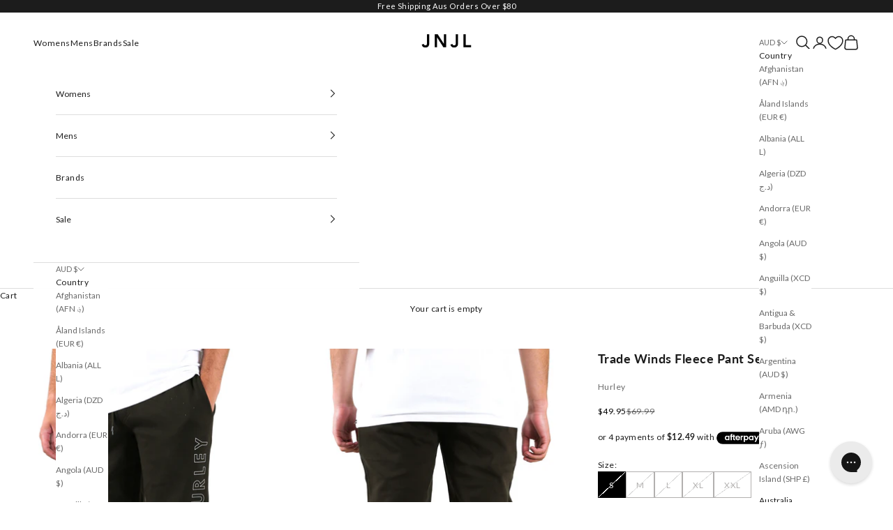

--- FILE ---
content_type: text/css
request_url: https://www.jeanjail.com.au/cdn/shop/t/287/assets/custom.css?v=156375418167942091781768527242
body_size: 2050
content:
.product-card.product-card-v2{gap:.625rem}.product-card.product-card-v2 .product-card__info{text-align:left;justify-items:start;gap:.5rem}.product-card.product-card-v2 .product-card__info .v-stack{width:100%;box-sizing:content-box;display:block}.product-card.product-card-v2 .product-card__info .vendor{color:#5d5d5d;font-size:10px;letter-spacing:1px;font-weight:400}.product-card.product-card-v2 .product-card__info .product-title,.product-card.product-card-v2 .product-card__info .product-price--v2{font-size:13px;color:#000;line-height:15px;font-weight:300;margin-top:5px;letter-spacing:.5px}.product-card.product-card-v2 .product-card__info .product-price--v2{display:block}.product-card.product-card-v2 .product-card__info .product-sizes-list-v2{list-style:none;padding:0;margin:10px 0 0}.product-card.product-card-v2 .product-card__info .product-sizes-list-v2 li{display:inline-block;padding:0;font-size:11px;color:#010101}.product-card.product-card-v2 .product-card__info .product-sizes-list-v2 li.size-available{color:#010101}.product-card.product-card-v2 .product-card__info .product-sizes-list-v2 li.size-available:hover{cursor:pointer}.product-card.product-card-v2 .product-card__info .product-sizes-list-v2 li.size-unavailable{color:#b2b0af}.product-card.product-card-v2 .product-badge__wrapper{position:absolute;top:0;left:0;z-index:10;display:flex;flex-direction:column;align-items:flex-start}.product-card.product-card-v2 .product-badge__default{color:#fff;text-transform:uppercase;background-color:#000;white-space:nowrap;line-height:22px;font-weight:600;font-size:12px;letter-spacing:1px;padding:3px 12px;margin-bottom:5px;width:auto}.product-card.product-card-v2 .more-colors-badge{position:absolute;bottom:15px;left:15px;color:#fff;text-shadow:0px 0px 1px #fff;z-index:10;padding:3px 5px;background-color:#0003;pointer-events:none}.product-card.product-card-v2 .product-card__new-badge,.product-card.product-card-v2 .product-card__sale-badge{position:absolute;top:65%;right:0;text-transform:uppercase;color:#fff;font-size:11px;letter-spacing:1px;padding:0 10px;background-color:#eacbb9;z-index:10;white-space:nowrap;line-height:22px;font-weight:600}.product-card.product-card-v2 .product-card__sale-badge{background-color:#ff6e6e}.product-card-form-v2{display:inline-block}.product-card.product-card-v2 .product-card__info .product-sizes-list-v2 li:after{content:"";width:1px;border-right:1px solid #d2d1d0;padding-left:5px;margin-right:5px}.product-card.product-card-v2 .product-card__info .product-sizes-list-v2 li:last-child:after{border:none}.product-sizes__wrapper{position:relative}.product-adding__overlay{position:absolute;display:flex;justify-content:center;align-items:center;padding-top:10px;width:100%;height:100%;text-align:center;background-color:#fff;opacity:.8;color:#000;font-size:16px;text-shadow:0px 0px 1px #b2b0af}.product-adding__overlay.hide{display:none}@media screen and (min-width: 1000px){.product-list.product-list-v2{--product-list-default-column-gap: 2rem}}.brands-page .container--xs{--container-max-width: 800px}.brands-page .page-heading{font-size:21px;font-weight:600;letter-spacing:-.5px;margin-bottom:24px}.brands__nav--wrapper{padding:17px 0;border-color:#eeecec;border-width:1px 0;border-style:solid}.brands__nav--wrapper ul{display:flex;font-weight:500;list-style:none;margin-inline-start:0}.brands__nav--wrapper ul li:not(:last-child){padding-right:16px}.brands__nav--wrapper ul li:not(:first-child){padding-left:16px}.brands__nav--wrapper ul li:not(:last-child):after{content:"";position:absolute;right:0;top:50%;transform:translateY(-50%);height:12px;width:1px;background:#d2d1d0}.brands__nav--wrapper ul li{position:relative}.brands__nav--wrapper ul li a{font-size:14px;line-height:21px;color:#5d5d5d}.brands__nav--wrapper ul li a.active,.brands__nav--wrapper ul li a:hover{color:#010101}.brands--letter__list--wrapper{position:relative}.brands--letter__list--wrapper.has-overflow:after{content:"";position:absolute;top:0;right:0;bottom:0;background-image:linear-gradient(to right,#fff0,#fff);height:100%;width:70px}.brands--letter__list{display:flex;justify-content:start;align-items:center;flex-wrap:wrap;text-transform:uppercase;padding:20px 0 10px;list-style:none;margin-inline-start:0}.has-overflow .brands--letter__list{overflow-x:scroll}.brands--letter__list li{margin-right:18px;padding-inline-start:0}.brands--letter__list li a,.brands--letter__list li span{display:inline-block;font-size:14px;line-height:16px;padding:2px 1px 2px 0}.brands--letter__list li a{color:#010101}.brands--letter__list li span{color:#010101;opacity:.3;cursor:default}.brands--letter__list--wrapper--mbl{margin-top:18px;margin-bottom:48px;overflow:hidden}.brands--letter__list--wrapper--mbl .brands--letter__list--nav{max-width:unset;width:calc(100% + 38px)}.brands--letter__list--wrapper--mbl .menu-heading{margin-bottom:24px!important;font-weight:600}.brands--letter-link__lists{display:flex;flex-flow:column nowrap;align-content:space-between}@media only screen and (min-width: 880px){.brands--letter-link__lists{flex-flow:column wrap}}.brands--letter-link__lists .brands--letter-link__list--wrapper{display:flex;flex-direction:column;align-items:start;padding-top:32px;width:100%;padding-left:40px}@media only screen and (min-width: 580px){.brands--letter-link__lists .brands--letter-link__list--wrapper{width:50%;padding-left:0}}@media only screen and (min-width: 880px){.brands--letter-link__lists .brands--letter-link__list--wrapper{width:unset}}.brands--letter-link__lists .brands--letter-link__list--wrapper h4{color:#010101;font-size:21px;font-weight:600;line-height:24px;text-transform:uppercase;margin-bottom:20px}.brands--letter-link__lists .brands--letter__title--wrapper{position:relative}.brands--letter-link__lists .brands--letter__title--wrapper .icon-arrow-right-alt{position:absolute;left:-39px;top:6px;opacity:0;visibility:hidden;transition-delay:.14s;transition:.38s ease-in;transition-property:opacity,visibility}.brands--letter-link__lists .brands--letter__title--wrapper .icon-arrow-right-alt.appear-in{opacity:1;visibility:visible}.brands--letter-link__lists .brands--letter-link__list{display:flex;flex-direction:column;align-items:start;list-style:none;margin-inline-start:0}.brands--letter-link__lists .brands--letter-link__list li{margin-bottom:8px;padding-inline-start:0}.brands--letter-link__lists .brands--letter-link__list li a{font-size:14px;color:#5d5d5d}.page-default .tabs{border-bottom:1px solid #EEECEC;margin-bottom:16px;display:flex}.page-default .tabs h2,.page-default .tabs a{font-size:14px;line-height:21px}.page-default .tab{cursor:pointer;padding:16px 24px;width:auto;position:relative}.page-default .tab:first-of-type{padding-left:0}.page-default .tab h2,.page-default .tab a{color:#5d5d5d}.page-default .tab__content.tab--active{display:block}.page-default .tab.tab--active h2,.page-default .tab.tab--active a{color:#010101}.page-default .tab:after{content:"";width:1px;height:12px;background-color:#bfbfbf;position:absolute;top:21px;right:0}.page-default .tab:last-child:after{content:none}.page-default .tab__content{display:none}.secondary__page--container{display:flex}@media only screen and (max-width: 767px){.secondary__page--container{flex-direction:column}}#shopify-section-page-navigation-secondary,#shopify-section-page-navigation-secondary-alt{min-width:180px;width:27.941176470588236%;padding-bottom:177px}@media only screen and (max-width: 767px){.secondary__page--container #shopify-section-page-navigation-secondary,.secondary__page--container #shopify-section-page-navigation-secondary-alt{width:100%;padding-bottom:7px}}#shopify-section-page-navigation-secondary .secondary__page--nav ul{list-style:none;margin-inline-start:0}#shopify-section-page-navigation-secondary .secondary__page--nav ul li a{font-size:14px;line-height:14px;color:#5d5d5d}#shopify-section-page-navigation-secondary .secondary__page--nav ul li a:hover{color:#9d9d9d}#shopify-section-page-navigation-secondary .secondary__page--nav,#shopify-section-page-navigation-secondary-alt .secondary__page--nav{position:sticky;top:230px;padding-top:25px;padding-right:30px}#shopify-section-page-navigation-secondary .secondary__page--nav .navigation-item,#shopify-section-page-navigation-secondary-alt .secondary__page--nav .navigation-item{display:inline-block;padding:6px 0}#shopify-section-page-navigation-secondary .secondary__page--nav .navigation-item.active,#shopify-section-page-navigation-secondary .secondary__page--nav .navigation-item.hover,#shopify-section-page-navigation-secondary-alt .secondary__page--nav .navigation-item.active,#shopify-section-page-navigation-secondary-alt .secondary__page--nav .navigation-item.hover{color:#010101}.secondary__page--content{width:100%;max-width:600px;padding:40px 0 50px}.secondary__page--content .secondary__page--rte{padding:32px 0 0}.secondary__page--content .secondary__page--rte h6{font-size:14px;line-height:24px;margin-bottom:10px}.secondary__page--content .secondary__page--rte hr{margin-bottom:20px;border-top:1px solid #EEECEC;max-width:100%}@media (min-width: 768px){.secondary__page--content .secondary__page--rte hr{max-width:280px}}.secondary__page--content h1{font-weight:600;font-size:21px;letter-spacing:-.5px;margin-bottom:0;padding-bottom:24px;border-bottom:1px solid #EEECEC}.secondary__page--content h2{font-size:14px;line-height:21px;font-weight:600}.page-default.container.xl{max-width:1450px;margin:0 auto}@media (min-width: 1180px){.page-default.container{padding-left:40px;padding-right:40px}}@media (min-width: 768px) and (max-width: 1179px){.page-default.container{padding-left:40px;padding-right:40px}}@media (max-width: 767px){.page-default.container{padding-left:15px;padding-right:15px}}.page-default .secondary__page--rte{padding:0 0 32px!important}.page-default .afterpay-details .list__item{border-bottom:1px solid #EEECEC;padding:40px 0}@media (min-width: 375px){.page-default .afterpay-details .list__item{padding:24px 16px 40px 0}}.page-default .afterpay-details.payment-options .list__item:nth-child(3){margin-bottom:40px}@media (min-width: 375px){.page-default .afterpay-details.payment-options .list__item:nth-child(3){border:none;padding-bottom:24px;margin-bottom:32px}}.page-default .afterpay-details .rte{text-align:center}.page-default .afterpay-details .rte p,.page-default .afterpay-details .rte a{font-size:12px;line-height:18px;color:gray}.page-default .list__item{display:flex;flex-direction:column;align-items:center;text-align:center}@media (min-width: 375px){.page-default .list__item{flex-direction:row;justify-content:center;text-align:left}}.page-default .list__item-icon{display:flex;justify-content:center;align-items:center;width:80px;min-width:80px;height:80px;background-color:#fafafa;border-radius:50%;margin-bottom:24px}@media (min-width: 375px){.page-default .list__item-icon{margin-right:24px;margin-bottom:0}}.page-default .list__item-icon svg{max-width:40px}.page-default .rte.text-left{text-align:left}.page-default .rte .margin-top-4x{margin-top:40px}.page-shipping table{border-collapse:collapse;width:100%;margin-bottom:0}.page-shipping table thead tr th{border:none;text-transform:none;font-size:14px;color:#000;font-weight:600;opacity:1;background-color:#5d5d5d1a;padding:3px 0 3px 10px;height:50px}.page-shipping table tbody tr td{border-left:none;border-left-style:none;padding-left:10px}.page-shipping .secondary__page--content h1{padding-bottom:0;border-bottom:none}.page-shipping .secondary__page--content .secondary__page--rte{padding-top:15px}.page-shipping .secondary__page--content .secondary__page--rte h6{font-size:12px;line-height:16px;margin-bottom:10px}.page-shipping table tbody h6{margin-bottom:0!important}.page-shipping .secondary__page--content .secondary__page--rte p{letter-spacing:0;line-height:18px}.accordion__element{display:flex;align-items:center;margin:5px 0}.accordion__element:hover{cursor:pointer}.accordion__element span{border:1px solid #d2d1d0;padding:8px 6px 7px;border-radius:50%;margin-right:15px}.accordion__element span svg{width:100%;max-width:12px;transform:rotate(0)}.accordion__element span.active svg{transform:rotate(180deg)}.accordion__element h6{padding:0;margin-bottom:0!important;text-transform:uppercase;letter-spacing:.1px}.afterpay-details .accordion__content{padding:20px 20px 10px;visibility:hidden;opacity:0}.afterpay-details .accordion__content.active{visibility:visible;opacity:1;transition:all .3s ease}.custom-page-content{padding:40px 0;font-size:1rem;line-height:18px}.modal.modal__custom::part(header){border-block-end:none;padding-block-end:0;padding-block-start:40px}.modal.modal__custom img{max-width:100%}.modal.modal__custom table{border:1px solid #eeecec}.modal.modal__custom table tr td{font-size:12px;line-height:1.4;vertical-align:middle}.modal.modal__custom table tr td:first-child{padding-left:10px}.modal.modal__custom table tr:nth-child(odd){background-color:#fbfbfb}.modal.modal__custom .modal__custom-note{padding:20px;font-size:14px}@media (max-width: 767px){.modal.modal__custom::part(body){padding-inline-start:5px;padding-inline-end:5px}.modal.modal__custom table tr td{font-size:10px;text-align:center}.modal.modal__custom .modal__custom-note{font-size:12px}}.gorgias-chat-key-76gqfx{z-index:10!important}.selector__select-country{display:flex;flex-direction:column;align-items:flex-start;width:200px}.selector__select-country label{padding-left:5px;font-size:14px;margin-bottom:20px;font-weight:600}.selector__select-country select{width:100%;font-size:14px;padding-bottom:5px;text-transform:uppercase;border-bottom:1px solid #d2d1d0}.selector__select-country select option{padding:0}.footer__aside{align-items:flex-end!important}.facets .accordion-list .accordion:last-child{display:none}label.block-swatch:not(.is-disabled){color:#010101!important;cursor:pointer}label.block-swatch.is-disabled{color:#b2b0af!important;opacity:1!important;cursor:pointer}label.block-swatch:not(.is-disabled):hover{opacity:.8}label.block-swatch:not(.is-disabled){background-color:#fff!important;border:1px solid #000000!important;color:#000!important;cursor:pointer}label.block-swatch:not(.is-disabled)[aria-checked=true],label.block-swatch:not(.is-disabled).is-selected{background-color:#000!important;border:1px solid #000000!important;color:#fff!important}label.block-swatch:not(.is-disabled):hover{background-color:#e6e4e4!important}label.block-swatch.is-disabled{background-color:transparent!important;border:1px solid #b2b0af!important;color:#b2b0af!important;cursor:pointer}input[type=radio][checked]+label.block-swatch,input[type=radio]:checked+label.block-swatch{background-color:#000!important;border:1px solid #000000!important;color:#fff!important}.variant-picker__option-values a.block-swatch{background-color:#fff!important;border:1px solid #000000!important;color:#000!important;cursor:pointer;text-decoration:none!important}.variant-picker__option-values a.block-swatch.is-selected{background-color:#000!important;border-color:#000!important;color:#fff!important}.variant-picker__option-values a.block-swatch:hover{background-color:#e6e4e4!important}.variant-unavailable-message{margin-top:10px;font-size:14px;color:#5d5d5d}.variant-picker__option-values a.block-swatch.is-disabled,.variant-picker__option-values a.block-swatch[aria-disabled=true]{background:transparent!important;border:1px solid #b2b0af!important;color:#b2b0af!important;opacity:1!important}.variant-picker__option-values a.block-swatch.is-disabled span,.variant-picker__option-values a.block-swatch[aria-disabled=true] span{color:#b2b0af!important}.variant-picker__option-values a.block-swatch.is-disabled:after,.variant-picker__option-values a.block-swatch[aria-disabled=true]:after{background-color:#b2b0af!important}
/*# sourceMappingURL=/cdn/shop/t/287/assets/custom.css.map?v=156375418167942091781768527242 */
